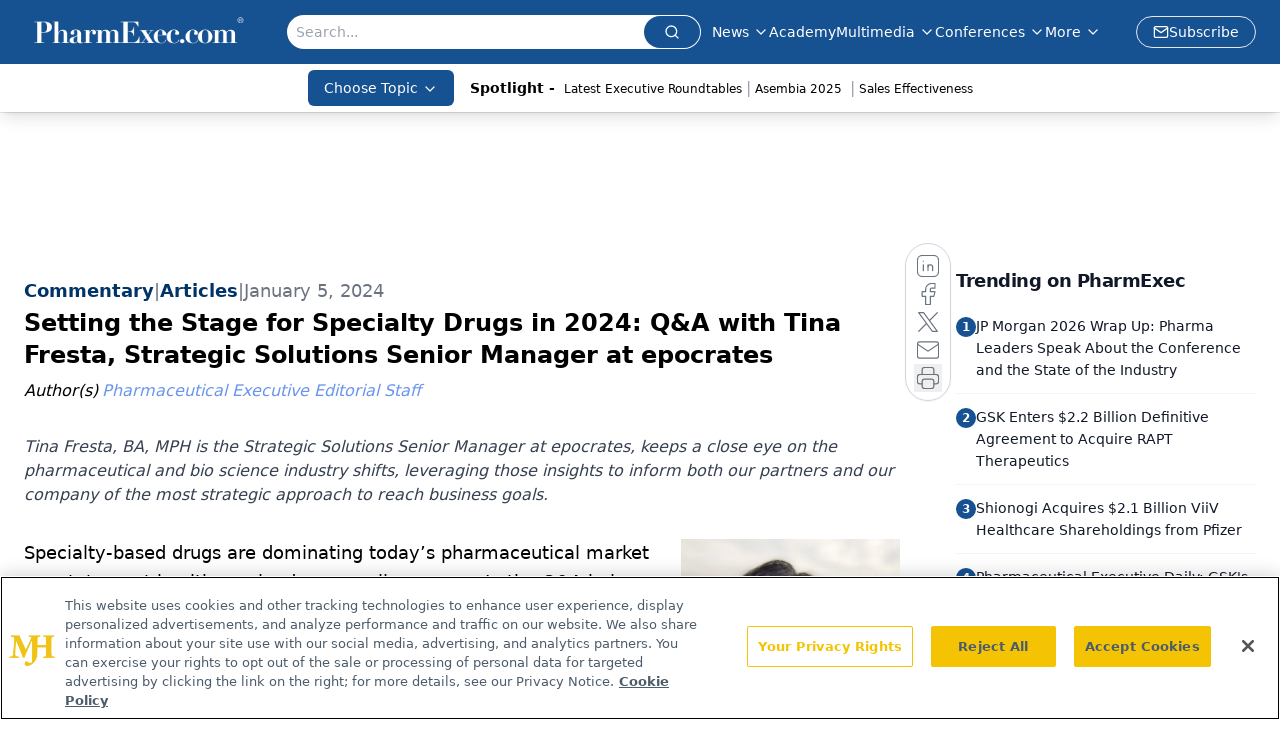

--- FILE ---
content_type: text/html; charset=utf-8
request_url: https://www.google.com/recaptcha/api2/aframe
body_size: 174
content:
<!DOCTYPE HTML><html><head><meta http-equiv="content-type" content="text/html; charset=UTF-8"></head><body><script nonce="gUw4HsE7iMjL8xDiziTIyQ">/** Anti-fraud and anti-abuse applications only. See google.com/recaptcha */ try{var clients={'sodar':'https://pagead2.googlesyndication.com/pagead/sodar?'};window.addEventListener("message",function(a){try{if(a.source===window.parent){var b=JSON.parse(a.data);var c=clients[b['id']];if(c){var d=document.createElement('img');d.src=c+b['params']+'&rc='+(localStorage.getItem("rc::a")?sessionStorage.getItem("rc::b"):"");window.document.body.appendChild(d);sessionStorage.setItem("rc::e",parseInt(sessionStorage.getItem("rc::e")||0)+1);localStorage.setItem("rc::h",'1768988241597');}}}catch(b){}});window.parent.postMessage("_grecaptcha_ready", "*");}catch(b){}</script></body></html>

--- FILE ---
content_type: application/javascript
request_url: https://api.lightboxcdn.com/z9gd/43407/www.pharmexec.com/jsonp/z?cb=1768988225330&dre=l&callback=jQuery1124002871147682896802_1768988225288&_=1768988225289
body_size: 1188
content:
jQuery1124002871147682896802_1768988225288({"dre":"l","success":true,"response":"[base64].[base64]"});